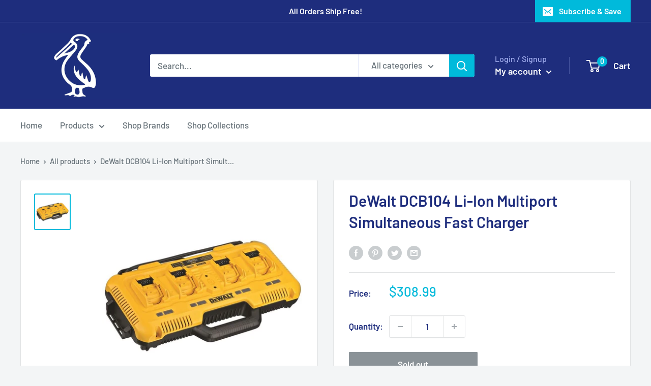

--- FILE ---
content_type: text/css
request_url: https://pelicanpowertool.com/cdn/shop/t/3/assets/eoshhidepricecart.css?v=21869397382528641901628747220
body_size: 692
content:
[action="/cart/add"]{display:none}.zprice,.price__regular,.product-item__text,.boost-pfs-addtocart-wrapper,.product-price-wrap,.product-page--pricing,.product-featured__price,div.meta,s.meta,span.meta,.product-single__prices,.price-container,ul.product-meta,.product-single__meta-list,.price_and_quantity,.global__shop_secondary,.product-thumb-caption-price,.product-loop-element__price,.collectionBlock__price,.product-item-caption-price,.ProductMeta__Price,.price_wrapper,.ProductItem__Price,.ProductItem__PriceList,.product__prices,.price-box,#comparePrice-product-template,#ProductPrice-product-template,#ProductPrice,.product-price,.product__price,#productPrice-product-template,.product__current-price,.product-thumb-caption-price-current,.product-item-caption-price-current,.grid-product__price,span.price,span.Price,span.product-price,.productitem--price,.product-pricing,.productitem--info span.money,.product-item__price,.product-list-item-price,p.price,div.price,.product-meta__prices,div.product-price,span#price,.price.money,h3.price,a.price,.price-area,.product-item-price,.pricearea,.collectionGrid .collectionBlock-info>p,#ComparePrice,.product--price-wrapper,.product-page--price-wrapper,.color--shop-accent.font-size--s.t--meta.f--main,.ComparePrice,.ProductPrice,.prodThumb .title span:last-child,.price,.product-single__price-product-template,.product-info-price,.price-money,.prod-price,#price-field,.product-grid--price,.prices,.pricing,#product-price,.money-styling,.compare-at-price,.product-item--price,.card__price,.product-card__price,.product-price__price,.product-item__price-wrapper,.product-single__price,.grid-product__price-wrap,a.grid-link p.grid-link__meta,[itemprop=price],span.ProductItem__Price,.product-item__link p:last-child,.modal_price{opacity:0}.eosh-loader{margin:0 auto;border:5px solid #e8e8e8;border-radius:50%;border-top:5px solid #000;width:50px;height:50px;-webkit-animation:spin 2s linear infinite;animation:spin 2s linear infinite}@-webkit-keyframes spin{0%{-webkit-transform:rotate(0deg)}to{-webkit-transform:rotate(360deg)}}@keyframes spin{0%{transform:rotate(0)}to{transform:rotate(360deg)}}.eosh-sticky_Qoute a{display:block;background-color:transparent;color:inherit;text-decoration:none}.eosh-quote_items{position:fixed;height:50px;background-color:#000;line-height:65px;vertical-align:middle;width:auto;top:47%;right:0;border-radius:3px;padding:0 10px;color:#fff;font-size:15px;font-weight:400;-webkit-box-shadow:0 0 2px #ddd;box-shadow:0 0 2px #ddd;z-index:1024}.eosh-sticky_Qoute p{margin:0;float:right;line-height:3rem;font-size:inherit}.eosh-quote_cnt{color:#fff;font-size:15px;font-weight:700;vertical-align:middle;position:relative;top:-2px;line-height:normal;padding-left:5px}#myBtn{height:40px;font-size:15px;outline:0;width:100%;color:#fff;background-color:#000;border:none}.eo-sh-link-button{height:40px;font-size:15px;outline:0;color:#fff;background-color:#000;border:none}.eo-sh-popup_container{max-width:600px;margin:0 auto;box-sizing:border-box;text-align:center}.eo-sh-popup_container .eo-sh-modal{display:none;position:fixed;z-index:11111111;padding-top:100px;left:0;top:0;width:100%;height:100%;overflow:auto;background-color:#000;background-color:#0006}.eo-sh-popup_container .eo-sh-modal-content{background-color:#fff;margin:auto;padding:20px 0;border:1px solid #888;max-width:600px;border-radius:5px;position:relative;box-sizing:border-box}.eo-sh-popup_container .close{color:#aaa;float:right;font-size:28px;font-weight:400;position:absolute;top:0;right:9px}.eo-sh-popup_container .close:hover,.eo-sh-popup_container .close:focus{color:#000;text-decoration:none;cursor:pointer}.eo-sh-pop-up_content{text-align:left!important;padding:0}.eo-sh-pop-up_content span{font-size:18px;color:#212b36;padding:20px}.eo-sh-pop-up_content p{font-size:16px;color:#2c3540;border-top:1px solid #dfe3e8;border-bottom:1px solid #dfe3e8;padding:15px 20px;line-height:24px}.eo-sh-pop-up_content .button_links{text-align:end;padding:10px}.eo-sh-pop-up_content .button_links a{background-color:#fdfdfe;padding:8px 10px;border:1px solid #c4cdd5;color:#212b36;text-decoration:none;margin:0 4px}.eo-sh-pop-up_content .button_links .purple_bg{background-color:#5d6bc4;color:#fff;border:none}@media (max-width:599px){.eo-sh-popup_container .modal-content{width:100%;padding:15px 0}.eo-sh-pop-up_content span{font-size:16px;display:block;padding:5px 15px}.eo-sh-pop-up_content p{font-size:14px;line-height:20px;padding:10px}.eo-sh-pop-up_content .button_links a{font-size:14px}.eo-sh-popup_container .close{top:14px;right:8px;font-size:24px}}.lds-ring{display:inline-block;position:fixed;width:100%;height:100%;background-color:#0008001a;z-index:50;left:0;top:0}.lds-ring div{box-sizing:border-box;display:block;position:absolute;top:45%;left:49%;width:51px;height:51px;margin:6px;border:6px solid #33c5dd;border-radius:50%;animation:lds-ring 1.2s cubic-bezier(.5,0,.5,1) infinite;border-color:#33c5dd transparent transparent transparent;z-index:60}.lds-ring div:nth-child(1){animation-delay:-.45s}.lds-ring div:nth-child(2){animation-delay:-.3s}.lds-ring div:nth-child(3){animation-delay:-.15s}@keyframes lds-ring{0%{transform:rotate(0)}to{transform:rotate(360deg)}}.eo-sh-spinner{display:none}
/*# sourceMappingURL=/cdn/shop/t/3/assets/eoshhidepricecart.css.map?v=21869397382528641901628747220 */


--- FILE ---
content_type: text/javascript
request_url: https://pelicanpowertool.com/cdn/shop/t/3/assets/custom.js?v=90373254691674712701628747219
body_size: -749
content:
//# sourceMappingURL=/cdn/shop/t/3/assets/custom.js.map?v=90373254691674712701628747219
